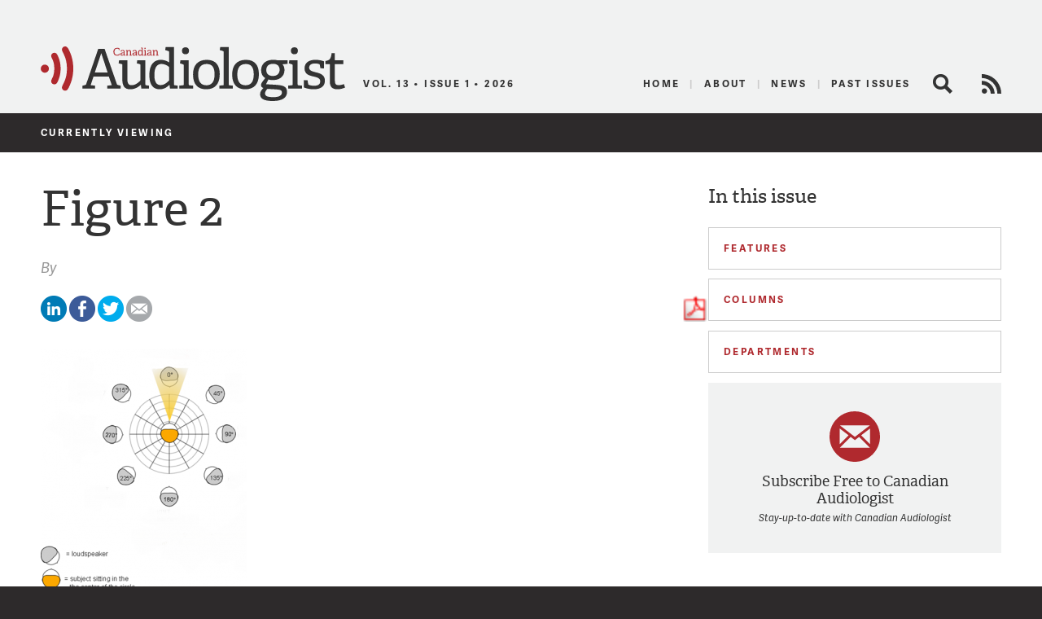

--- FILE ---
content_type: text/html; charset=UTF-8
request_url: https://canadianaudiologist.ca/dereverberation-program-feature/figure-2-56/
body_size: 10071
content:

<!DOCTYPE html>
<!--[if lt IE 7 ]> <html class="ie ie6 no-js" dir="ltr" lang="en-US" prefix="og: https://ogp.me/ns#"> <![endif]-->
<!--[if IE 7 ]>    <html class="ie ie7 no-js" dir="ltr" lang="en-US" prefix="og: https://ogp.me/ns#"> <![endif]-->
<!--[if IE 8 ]>    <html class="ie ie8 no-js" dir="ltr" lang="en-US" prefix="og: https://ogp.me/ns#"> <![endif]-->
<!--[if IE 9 ]>    <html class="ie ie9 no-js" dir="ltr" lang="en-US" prefix="og: https://ogp.me/ns#"> <![endif]-->
<!--[if gt IE 9]><!--><html class="no-js" dir="ltr" lang="en-US" prefix="og: https://ogp.me/ns#"><!--<![endif]-->
<head profile="http://gmpg.org/xfn/11">
	

	<meta charset="UTF-8">
	<meta name="description" content="The Official Publication of the Canadian Academy of Audiology">
	<meta name="keywords" content="Canadian Audiologist, Canadian Academy of Audiology, audiology, audiologists, eJournal, publication, hearing, health, Canada, advocacy, education, research">
	<meta name="copyright" content="2026 Canadian Academy of Audiology">
	<meta name="publisher-email" content="caa@canadianaudiology.ca">
	<meta name="author" content="Canadian Academy of Audiology">
	<meta http-equiv="X-UA-Compatible" content="IE=edge,chrome=1">
	<meta name="google-site-verification" content="UYEw_J4i6onbYfBkHtjwCeqkJxVWYk19JnmGgrQrYzw" />
	<meta content='width=device-width, initial-scale=1.0, user-scalable=1' name='viewport' />

	
	<script type="text/javascript" src="//use.typekit.net/ixl4mzk.js"></script>
	<script type="text/javascript">try{Typekit.load();}catch(e){}</script>

	<link rel="shortcut icon" href="https://canadianaudiologist.ca/wp-content/themes/caa/assets/img/favicon.ico">
	<link rel="apple-touch-icon-precomposed" href="https://canadianaudiologist.ca/wp-content/themes/caa/assets/img/apple-touch-icon.png">
	<meta name="application-name" content="Canadian Audiologist"/>
	<meta name="msapplication-TileColor" content="#ffffff"/>
	<meta name="msapplication-TileImage" content="https://canadianaudiologist.ca/wp-content/themes/caa/assets/img/apple-touch-icon.png" />

	<link rel="pingback" href="https://canadianaudiologist.ca/xmlrpc.php" />
	<link rel="preconnect" href="https://fonts.googleapis.com">
<link rel="preconnect" href="https://fonts.gstatic.com" crossorigin>
<link href="https://fonts.googleapis.com/css2?family=Work+Sans:ital,wght@0,100;0,200;0,300;0,400;0,500;0,600;0,700;0,800;0,900;1,100;1,200;1,300;1,400;1,500;1,600;1,700;1,800;1,900&display=swap" rel="stylesheet">
	<link rel="stylesheet" href="https://canadianaudiologist.ca/wp-content/themes/caa/style.css?ver=1672886592">
	

<!--wp_head()-->
	<style>img:is([sizes="auto" i], [sizes^="auto," i]) { contain-intrinsic-size: 3000px 1500px }</style>
	
		<!-- All in One SEO 4.8.2 - aioseo.com -->
		<title>Figure 2 | Canadian Audiologist</title>
	<meta name="robots" content="max-image-preview:large" />
	<meta name="author" content="Erika Henry"/>
	<link rel="canonical" href="https://canadianaudiologist.ca/dereverberation-program-feature/figure-2-56/" />
	<meta name="generator" content="All in One SEO (AIOSEO) 4.8.2" />
		<meta property="og:locale" content="en_US" />
		<meta property="og:site_name" content="Canadian Audiologist | The Official Publication of the Canadian Academy of Audiology" />
		<meta property="og:type" content="article" />
		<meta property="og:title" content="Figure 2 | Canadian Audiologist" />
		<meta property="og:url" content="https://canadianaudiologist.ca/dereverberation-program-feature/figure-2-56/" />
		<meta property="article:published_time" content="2017-07-03T02:19:11+00:00" />
		<meta property="article:modified_time" content="2017-07-03T02:19:11+00:00" />
		<meta name="twitter:card" content="summary" />
		<meta name="twitter:title" content="Figure 2 | Canadian Audiologist" />
		<script type="application/ld+json" class="aioseo-schema">
			{"@context":"https:\/\/schema.org","@graph":[{"@type":"BreadcrumbList","@id":"https:\/\/canadianaudiologist.ca\/dereverberation-program-feature\/figure-2-56\/#breadcrumblist","itemListElement":[{"@type":"ListItem","@id":"https:\/\/canadianaudiologist.ca\/#listItem","position":1,"name":"Home","item":"https:\/\/canadianaudiologist.ca\/","nextItem":{"@type":"ListItem","@id":"https:\/\/canadianaudiologist.ca\/dereverberation-program-feature\/figure-2-56\/#listItem","name":"Figure 2"}},{"@type":"ListItem","@id":"https:\/\/canadianaudiologist.ca\/dereverberation-program-feature\/figure-2-56\/#listItem","position":2,"name":"Figure 2","previousItem":{"@type":"ListItem","@id":"https:\/\/canadianaudiologist.ca\/#listItem","name":"Home"}}]},{"@type":"ItemPage","@id":"https:\/\/canadianaudiologist.ca\/dereverberation-program-feature\/figure-2-56\/#itempage","url":"https:\/\/canadianaudiologist.ca\/dereverberation-program-feature\/figure-2-56\/","name":"Figure 2 | Canadian Audiologist","inLanguage":"en-US","isPartOf":{"@id":"https:\/\/canadianaudiologist.ca\/#website"},"breadcrumb":{"@id":"https:\/\/canadianaudiologist.ca\/dereverberation-program-feature\/figure-2-56\/#breadcrumblist"},"author":{"@id":"https:\/\/canadianaudiologist.ca\/author\/ehenry\/#author"},"creator":{"@id":"https:\/\/canadianaudiologist.ca\/author\/ehenry\/#author"},"datePublished":"2017-07-03T02:19:11-04:00","dateModified":"2017-07-03T02:19:11-04:00"},{"@type":"Organization","@id":"https:\/\/canadianaudiologist.ca\/#organization","name":"Canadian Audiologist","description":"The Official Publication of the Canadian Academy of Audiology","url":"https:\/\/canadianaudiologist.ca\/","telephone":"+18002645106","logo":{"@type":"ImageObject","url":"https:\/\/canadianaudiologist.ca\/wp-content\/uploads\/2017\/07\/Figure-2.png","@id":"https:\/\/canadianaudiologist.ca\/dereverberation-program-feature\/figure-2-56\/#organizationLogo"},"image":{"@id":"https:\/\/canadianaudiologist.ca\/dereverberation-program-feature\/figure-2-56\/#organizationLogo"}},{"@type":"Person","@id":"https:\/\/canadianaudiologist.ca\/author\/ehenry\/#author","url":"https:\/\/canadianaudiologist.ca\/author\/ehenry\/","name":"Erika Henry","image":{"@type":"ImageObject","@id":"https:\/\/canadianaudiologist.ca\/dereverberation-program-feature\/figure-2-56\/#authorImage","url":"https:\/\/secure.gravatar.com\/avatar\/17742849aaba17fab79f03470430c1fcb6f86d5c33baf82dfa09034679411974?s=96&d=mm&r=g","width":96,"height":96,"caption":"Erika Henry"}},{"@type":"WebSite","@id":"https:\/\/canadianaudiologist.ca\/#website","url":"https:\/\/canadianaudiologist.ca\/","name":"Canadian Audiologist","description":"The Official Publication of the Canadian Academy of Audiology","inLanguage":"en-US","publisher":{"@id":"https:\/\/canadianaudiologist.ca\/#organization"}}]}
		</script>
		<!-- All in One SEO -->

<script type="text/javascript">
/* <![CDATA[ */
window._wpemojiSettings = {"baseUrl":"https:\/\/s.w.org\/images\/core\/emoji\/16.0.1\/72x72\/","ext":".png","svgUrl":"https:\/\/s.w.org\/images\/core\/emoji\/16.0.1\/svg\/","svgExt":".svg","source":{"concatemoji":"https:\/\/canadianaudiologist.ca\/wp-includes\/js\/wp-emoji-release.min.js?ver=6.8.3"}};
/*! This file is auto-generated */
!function(s,n){var o,i,e;function c(e){try{var t={supportTests:e,timestamp:(new Date).valueOf()};sessionStorage.setItem(o,JSON.stringify(t))}catch(e){}}function p(e,t,n){e.clearRect(0,0,e.canvas.width,e.canvas.height),e.fillText(t,0,0);var t=new Uint32Array(e.getImageData(0,0,e.canvas.width,e.canvas.height).data),a=(e.clearRect(0,0,e.canvas.width,e.canvas.height),e.fillText(n,0,0),new Uint32Array(e.getImageData(0,0,e.canvas.width,e.canvas.height).data));return t.every(function(e,t){return e===a[t]})}function u(e,t){e.clearRect(0,0,e.canvas.width,e.canvas.height),e.fillText(t,0,0);for(var n=e.getImageData(16,16,1,1),a=0;a<n.data.length;a++)if(0!==n.data[a])return!1;return!0}function f(e,t,n,a){switch(t){case"flag":return n(e,"\ud83c\udff3\ufe0f\u200d\u26a7\ufe0f","\ud83c\udff3\ufe0f\u200b\u26a7\ufe0f")?!1:!n(e,"\ud83c\udde8\ud83c\uddf6","\ud83c\udde8\u200b\ud83c\uddf6")&&!n(e,"\ud83c\udff4\udb40\udc67\udb40\udc62\udb40\udc65\udb40\udc6e\udb40\udc67\udb40\udc7f","\ud83c\udff4\u200b\udb40\udc67\u200b\udb40\udc62\u200b\udb40\udc65\u200b\udb40\udc6e\u200b\udb40\udc67\u200b\udb40\udc7f");case"emoji":return!a(e,"\ud83e\udedf")}return!1}function g(e,t,n,a){var r="undefined"!=typeof WorkerGlobalScope&&self instanceof WorkerGlobalScope?new OffscreenCanvas(300,150):s.createElement("canvas"),o=r.getContext("2d",{willReadFrequently:!0}),i=(o.textBaseline="top",o.font="600 32px Arial",{});return e.forEach(function(e){i[e]=t(o,e,n,a)}),i}function t(e){var t=s.createElement("script");t.src=e,t.defer=!0,s.head.appendChild(t)}"undefined"!=typeof Promise&&(o="wpEmojiSettingsSupports",i=["flag","emoji"],n.supports={everything:!0,everythingExceptFlag:!0},e=new Promise(function(e){s.addEventListener("DOMContentLoaded",e,{once:!0})}),new Promise(function(t){var n=function(){try{var e=JSON.parse(sessionStorage.getItem(o));if("object"==typeof e&&"number"==typeof e.timestamp&&(new Date).valueOf()<e.timestamp+604800&&"object"==typeof e.supportTests)return e.supportTests}catch(e){}return null}();if(!n){if("undefined"!=typeof Worker&&"undefined"!=typeof OffscreenCanvas&&"undefined"!=typeof URL&&URL.createObjectURL&&"undefined"!=typeof Blob)try{var e="postMessage("+g.toString()+"("+[JSON.stringify(i),f.toString(),p.toString(),u.toString()].join(",")+"));",a=new Blob([e],{type:"text/javascript"}),r=new Worker(URL.createObjectURL(a),{name:"wpTestEmojiSupports"});return void(r.onmessage=function(e){c(n=e.data),r.terminate(),t(n)})}catch(e){}c(n=g(i,f,p,u))}t(n)}).then(function(e){for(var t in e)n.supports[t]=e[t],n.supports.everything=n.supports.everything&&n.supports[t],"flag"!==t&&(n.supports.everythingExceptFlag=n.supports.everythingExceptFlag&&n.supports[t]);n.supports.everythingExceptFlag=n.supports.everythingExceptFlag&&!n.supports.flag,n.DOMReady=!1,n.readyCallback=function(){n.DOMReady=!0}}).then(function(){return e}).then(function(){var e;n.supports.everything||(n.readyCallback(),(e=n.source||{}).concatemoji?t(e.concatemoji):e.wpemoji&&e.twemoji&&(t(e.twemoji),t(e.wpemoji)))}))}((window,document),window._wpemojiSettings);
/* ]]> */
</script>
<style id='wp-emoji-styles-inline-css' type='text/css'>

	img.wp-smiley, img.emoji {
		display: inline !important;
		border: none !important;
		box-shadow: none !important;
		height: 1em !important;
		width: 1em !important;
		margin: 0 0.07em !important;
		vertical-align: -0.1em !important;
		background: none !important;
		padding: 0 !important;
	}
</style>
<link rel='stylesheet' id='wp-block-library-css' href='https://canadianaudiologist.ca/wp-includes/css/dist/block-library/style.min.css?ver=6.8.3' type='text/css' media='all' />
<style id='classic-theme-styles-inline-css' type='text/css'>
/*! This file is auto-generated */
.wp-block-button__link{color:#fff;background-color:#32373c;border-radius:9999px;box-shadow:none;text-decoration:none;padding:calc(.667em + 2px) calc(1.333em + 2px);font-size:1.125em}.wp-block-file__button{background:#32373c;color:#fff;text-decoration:none}
</style>
<style id='global-styles-inline-css' type='text/css'>
:root{--wp--preset--aspect-ratio--square: 1;--wp--preset--aspect-ratio--4-3: 4/3;--wp--preset--aspect-ratio--3-4: 3/4;--wp--preset--aspect-ratio--3-2: 3/2;--wp--preset--aspect-ratio--2-3: 2/3;--wp--preset--aspect-ratio--16-9: 16/9;--wp--preset--aspect-ratio--9-16: 9/16;--wp--preset--color--black: #000000;--wp--preset--color--cyan-bluish-gray: #abb8c3;--wp--preset--color--white: #ffffff;--wp--preset--color--pale-pink: #f78da7;--wp--preset--color--vivid-red: #cf2e2e;--wp--preset--color--luminous-vivid-orange: #ff6900;--wp--preset--color--luminous-vivid-amber: #fcb900;--wp--preset--color--light-green-cyan: #7bdcb5;--wp--preset--color--vivid-green-cyan: #00d084;--wp--preset--color--pale-cyan-blue: #8ed1fc;--wp--preset--color--vivid-cyan-blue: #0693e3;--wp--preset--color--vivid-purple: #9b51e0;--wp--preset--gradient--vivid-cyan-blue-to-vivid-purple: linear-gradient(135deg,rgba(6,147,227,1) 0%,rgb(155,81,224) 100%);--wp--preset--gradient--light-green-cyan-to-vivid-green-cyan: linear-gradient(135deg,rgb(122,220,180) 0%,rgb(0,208,130) 100%);--wp--preset--gradient--luminous-vivid-amber-to-luminous-vivid-orange: linear-gradient(135deg,rgba(252,185,0,1) 0%,rgba(255,105,0,1) 100%);--wp--preset--gradient--luminous-vivid-orange-to-vivid-red: linear-gradient(135deg,rgba(255,105,0,1) 0%,rgb(207,46,46) 100%);--wp--preset--gradient--very-light-gray-to-cyan-bluish-gray: linear-gradient(135deg,rgb(238,238,238) 0%,rgb(169,184,195) 100%);--wp--preset--gradient--cool-to-warm-spectrum: linear-gradient(135deg,rgb(74,234,220) 0%,rgb(151,120,209) 20%,rgb(207,42,186) 40%,rgb(238,44,130) 60%,rgb(251,105,98) 80%,rgb(254,248,76) 100%);--wp--preset--gradient--blush-light-purple: linear-gradient(135deg,rgb(255,206,236) 0%,rgb(152,150,240) 100%);--wp--preset--gradient--blush-bordeaux: linear-gradient(135deg,rgb(254,205,165) 0%,rgb(254,45,45) 50%,rgb(107,0,62) 100%);--wp--preset--gradient--luminous-dusk: linear-gradient(135deg,rgb(255,203,112) 0%,rgb(199,81,192) 50%,rgb(65,88,208) 100%);--wp--preset--gradient--pale-ocean: linear-gradient(135deg,rgb(255,245,203) 0%,rgb(182,227,212) 50%,rgb(51,167,181) 100%);--wp--preset--gradient--electric-grass: linear-gradient(135deg,rgb(202,248,128) 0%,rgb(113,206,126) 100%);--wp--preset--gradient--midnight: linear-gradient(135deg,rgb(2,3,129) 0%,rgb(40,116,252) 100%);--wp--preset--font-size--small: 13px;--wp--preset--font-size--medium: 20px;--wp--preset--font-size--large: 36px;--wp--preset--font-size--x-large: 42px;--wp--preset--spacing--20: 0.44rem;--wp--preset--spacing--30: 0.67rem;--wp--preset--spacing--40: 1rem;--wp--preset--spacing--50: 1.5rem;--wp--preset--spacing--60: 2.25rem;--wp--preset--spacing--70: 3.38rem;--wp--preset--spacing--80: 5.06rem;--wp--preset--shadow--natural: 6px 6px 9px rgba(0, 0, 0, 0.2);--wp--preset--shadow--deep: 12px 12px 50px rgba(0, 0, 0, 0.4);--wp--preset--shadow--sharp: 6px 6px 0px rgba(0, 0, 0, 0.2);--wp--preset--shadow--outlined: 6px 6px 0px -3px rgba(255, 255, 255, 1), 6px 6px rgba(0, 0, 0, 1);--wp--preset--shadow--crisp: 6px 6px 0px rgba(0, 0, 0, 1);}:where(.is-layout-flex){gap: 0.5em;}:where(.is-layout-grid){gap: 0.5em;}body .is-layout-flex{display: flex;}.is-layout-flex{flex-wrap: wrap;align-items: center;}.is-layout-flex > :is(*, div){margin: 0;}body .is-layout-grid{display: grid;}.is-layout-grid > :is(*, div){margin: 0;}:where(.wp-block-columns.is-layout-flex){gap: 2em;}:where(.wp-block-columns.is-layout-grid){gap: 2em;}:where(.wp-block-post-template.is-layout-flex){gap: 1.25em;}:where(.wp-block-post-template.is-layout-grid){gap: 1.25em;}.has-black-color{color: var(--wp--preset--color--black) !important;}.has-cyan-bluish-gray-color{color: var(--wp--preset--color--cyan-bluish-gray) !important;}.has-white-color{color: var(--wp--preset--color--white) !important;}.has-pale-pink-color{color: var(--wp--preset--color--pale-pink) !important;}.has-vivid-red-color{color: var(--wp--preset--color--vivid-red) !important;}.has-luminous-vivid-orange-color{color: var(--wp--preset--color--luminous-vivid-orange) !important;}.has-luminous-vivid-amber-color{color: var(--wp--preset--color--luminous-vivid-amber) !important;}.has-light-green-cyan-color{color: var(--wp--preset--color--light-green-cyan) !important;}.has-vivid-green-cyan-color{color: var(--wp--preset--color--vivid-green-cyan) !important;}.has-pale-cyan-blue-color{color: var(--wp--preset--color--pale-cyan-blue) !important;}.has-vivid-cyan-blue-color{color: var(--wp--preset--color--vivid-cyan-blue) !important;}.has-vivid-purple-color{color: var(--wp--preset--color--vivid-purple) !important;}.has-black-background-color{background-color: var(--wp--preset--color--black) !important;}.has-cyan-bluish-gray-background-color{background-color: var(--wp--preset--color--cyan-bluish-gray) !important;}.has-white-background-color{background-color: var(--wp--preset--color--white) !important;}.has-pale-pink-background-color{background-color: var(--wp--preset--color--pale-pink) !important;}.has-vivid-red-background-color{background-color: var(--wp--preset--color--vivid-red) !important;}.has-luminous-vivid-orange-background-color{background-color: var(--wp--preset--color--luminous-vivid-orange) !important;}.has-luminous-vivid-amber-background-color{background-color: var(--wp--preset--color--luminous-vivid-amber) !important;}.has-light-green-cyan-background-color{background-color: var(--wp--preset--color--light-green-cyan) !important;}.has-vivid-green-cyan-background-color{background-color: var(--wp--preset--color--vivid-green-cyan) !important;}.has-pale-cyan-blue-background-color{background-color: var(--wp--preset--color--pale-cyan-blue) !important;}.has-vivid-cyan-blue-background-color{background-color: var(--wp--preset--color--vivid-cyan-blue) !important;}.has-vivid-purple-background-color{background-color: var(--wp--preset--color--vivid-purple) !important;}.has-black-border-color{border-color: var(--wp--preset--color--black) !important;}.has-cyan-bluish-gray-border-color{border-color: var(--wp--preset--color--cyan-bluish-gray) !important;}.has-white-border-color{border-color: var(--wp--preset--color--white) !important;}.has-pale-pink-border-color{border-color: var(--wp--preset--color--pale-pink) !important;}.has-vivid-red-border-color{border-color: var(--wp--preset--color--vivid-red) !important;}.has-luminous-vivid-orange-border-color{border-color: var(--wp--preset--color--luminous-vivid-orange) !important;}.has-luminous-vivid-amber-border-color{border-color: var(--wp--preset--color--luminous-vivid-amber) !important;}.has-light-green-cyan-border-color{border-color: var(--wp--preset--color--light-green-cyan) !important;}.has-vivid-green-cyan-border-color{border-color: var(--wp--preset--color--vivid-green-cyan) !important;}.has-pale-cyan-blue-border-color{border-color: var(--wp--preset--color--pale-cyan-blue) !important;}.has-vivid-cyan-blue-border-color{border-color: var(--wp--preset--color--vivid-cyan-blue) !important;}.has-vivid-purple-border-color{border-color: var(--wp--preset--color--vivid-purple) !important;}.has-vivid-cyan-blue-to-vivid-purple-gradient-background{background: var(--wp--preset--gradient--vivid-cyan-blue-to-vivid-purple) !important;}.has-light-green-cyan-to-vivid-green-cyan-gradient-background{background: var(--wp--preset--gradient--light-green-cyan-to-vivid-green-cyan) !important;}.has-luminous-vivid-amber-to-luminous-vivid-orange-gradient-background{background: var(--wp--preset--gradient--luminous-vivid-amber-to-luminous-vivid-orange) !important;}.has-luminous-vivid-orange-to-vivid-red-gradient-background{background: var(--wp--preset--gradient--luminous-vivid-orange-to-vivid-red) !important;}.has-very-light-gray-to-cyan-bluish-gray-gradient-background{background: var(--wp--preset--gradient--very-light-gray-to-cyan-bluish-gray) !important;}.has-cool-to-warm-spectrum-gradient-background{background: var(--wp--preset--gradient--cool-to-warm-spectrum) !important;}.has-blush-light-purple-gradient-background{background: var(--wp--preset--gradient--blush-light-purple) !important;}.has-blush-bordeaux-gradient-background{background: var(--wp--preset--gradient--blush-bordeaux) !important;}.has-luminous-dusk-gradient-background{background: var(--wp--preset--gradient--luminous-dusk) !important;}.has-pale-ocean-gradient-background{background: var(--wp--preset--gradient--pale-ocean) !important;}.has-electric-grass-gradient-background{background: var(--wp--preset--gradient--electric-grass) !important;}.has-midnight-gradient-background{background: var(--wp--preset--gradient--midnight) !important;}.has-small-font-size{font-size: var(--wp--preset--font-size--small) !important;}.has-medium-font-size{font-size: var(--wp--preset--font-size--medium) !important;}.has-large-font-size{font-size: var(--wp--preset--font-size--large) !important;}.has-x-large-font-size{font-size: var(--wp--preset--font-size--x-large) !important;}
:where(.wp-block-post-template.is-layout-flex){gap: 1.25em;}:where(.wp-block-post-template.is-layout-grid){gap: 1.25em;}
:where(.wp-block-columns.is-layout-flex){gap: 2em;}:where(.wp-block-columns.is-layout-grid){gap: 2em;}
:root :where(.wp-block-pullquote){font-size: 1.5em;line-height: 1.6;}
</style>
<script type="text/javascript" src="https://canadianaudiologist.ca/wp-content/themes/caa/assets/js/libs/modernizr.js?ver=1453150635" id="modernizr-js"></script>
<link rel="https://api.w.org/" href="https://canadianaudiologist.ca/wp-json/" /><link rel="alternate" title="JSON" type="application/json" href="https://canadianaudiologist.ca/wp-json/wp/v2/media/4546" /><link rel='shortlink' href='https://canadianaudiologist.ca/?p=4546' />
<link rel="alternate" title="oEmbed (JSON)" type="application/json+oembed" href="https://canadianaudiologist.ca/wp-json/oembed/1.0/embed?url=https%3A%2F%2Fcanadianaudiologist.ca%2Fdereverberation-program-feature%2Ffigure-2-56%2F" />
<link rel="alternate" title="oEmbed (XML)" type="text/xml+oembed" href="https://canadianaudiologist.ca/wp-json/oembed/1.0/embed?url=https%3A%2F%2Fcanadianaudiologist.ca%2Fdereverberation-program-feature%2Ffigure-2-56%2F&#038;format=xml" />
<!--/wp_head()-->
<!-- Google tag (gtag.js) -->
<script async src="https://www.googletagmanager.com/gtag/js?id=G-RK226V613Q"></script>
<script>
  window.dataLayer = window.dataLayer || [];
  function gtag(){dataLayer.push(arguments);}
  gtag('js', new Date());

  gtag('config', 'G-RK226V613Q');
</script>
	<!-- Ad Manager -->
	<script type='text/javascript'>
		var googletag = googletag || {};
		googletag.cmd = googletag.cmd || [];
		(function() {
			var gads = document.createElement('script');
			gads.async = true;
			gads.type = 'text/javascript';
			var useSSL = 'https:' == document.location.protocol;
			gads.src = (useSSL ? 'https:' : 'http:') +
				'//www.googletagservices.com/tag/js/gpt.js';
			var node = document.getElementsByTagName('script')[0];
			node.parentNode.insertBefore(gads, node);
		})();
	</script>
        	<script type='text/javascript'>
        googletag.cmd.push(function() {
			googletag.defineSlot('/220074231/ejournal_leaderboard', [728, 90], 'div-gpt-ad-1399403073796-0').addService(googletag.pubads());
			//googletag.defineSlot('/220074231/ejournal_leaderboard_mobile', [320, 50], 'div-gpt-ad-1494955039117-0').addService(googletag.pubads());
			googletag.defineSlot('/220074231/ejournal_medium_rectangle', [300, 250], 'div-gpt-ad-1399403073796-1').addService(googletag.pubads());
			googletag.defineSlot('/220074231/Medium-Rectangle-Bottom', [300, 250], 'div-gpt-ad-1399404392068-2').addService(googletag.pubads());
			googletag.defineSlot('/220074231/ejournal_skyscraper', [160, 600], 'div-gpt-ad-1399403073796-2').addService(googletag.pubads());
			//googletag.defineSlot('/220074231/ejournal_mobile_leaderboard', [320, 50], 'div-gpt-ad-1399403073796-3').addService(googletag.pubads());
			googletag.pubads().setTargeting('postid', '4546');
			googletag.pubads().collapseEmptyDivs(true);
			googletag.pubads().enableSingleRequest();
			googletag.enableServices();
		});
	</script>
    
        
	<!-- /Ad Manager -->
</head>
<body class="attachment wp-singular attachment-template-default single single-attachment postid-4546 attachmentid-4546 attachment-png wp-theme-caa">
	<header id="header" class="main-header">
					<div id='div-gpt-ad-1399403073796-0' style='width:100% !important;' class="leaderboard">
				<script type='text/javascript'>
					googletag.cmd.push(function() { googletag.display('div-gpt-ad-1399403073796-0'); });
				</script>
			</div>
		
		<div class="main">
			<a href="#mobile-nav" class="util_menu">Menu</a>
			<h1 id="logo"><a href="https://canadianaudiologist.ca/">Canadian Audiologist</a></h1>
            <img src="https://canadianaudiologist.ca/wp-content/themes/caa/assets/img/ca-logo.svg" alt="Canadian Audiologist" id="l_print" />
                <h2 id="current-issue">Vol. 13 &bull; Issue 1 &bull; 2026</h2>
			<h3 id="description">The Official Publication of the Canadian Academy of Audiology</h3>
			<div id="main-nav">
				<div class="menu-main-menu-container"><ul id="menu-main-menu" class="menu"><li id="menu-item-850" class="current menu-item menu-item-type-post_type menu-item-object-page menu-item-850"><a href="https://canadianaudiologist.ca/current/">Home</a></li>
<li id="menu-item-80" class="menu-item menu-item-type-post_type menu-item-object-page menu-item-80"><a href="https://canadianaudiologist.ca/about/" title="About The Canadian Academy of Audiology">About</a></li>
<li id="menu-item-226" class="menu-item menu-item-type-post_type menu-item-object-page menu-item-226"><a href="https://canadianaudiologist.ca/news/" title="News for Canadian Audiologists">News</a></li>
<li id="menu-item-437" class="menu-item menu-item-type-post_type menu-item-object-page menu-item-437"><a href="https://canadianaudiologist.ca/past-issues/">Past Issues</a></li>
</ul></div>				<span class="search-link closed" title="Search the Canadian Audiologists site">Search</span>
				<div class="search-form closed"><form action="https://canadianaudiologist.ca" class="searchform" method="get">
    <div>
        <label for="s" class="screen-reader-text">Search for:</label>
        <input type="search" id="s" name="s" value="" class="query" />
        <input type="submit" value="Search" id="searchsubmit" class="submit" />
    </div>
</form></div>
				<a href="https://canadianaudiologist.ca/feed/" class="rss-feed" title="View the RSS Feed for Canadian Audiologists" target="_blank">RSS Feed</a>
			</div>
		</div>

		<div id="mobile-nav">
			<div class="search-form"><form action="https://canadianaudiologist.ca" class="searchform" method="get">
    <div>
        <label for="s" class="screen-reader-text">Search for:</label>
        <input type="search" id="s" name="s" value="" class="query" />
        <input type="submit" value="Search" id="searchsubmit" class="submit" />
    </div>
</form></div>
							<a href="https://canadianaudiologist.ca/current/" class="to-current">Current Issue</a>
			<div class="menu-mobile-menu-container"><ul id="menu-mobile-menu" class="menu"><li id="menu-item-340" class="menu-item menu-item-type-post_type menu-item-object-page menu-item-340"><a href="https://canadianaudiologist.ca/signup/">Signup</a></li>
<li id="menu-item-343" class="menu-item menu-item-type-post_type menu-item-object-page menu-item-343"><a href="https://canadianaudiologist.ca/about/">About</a></li>
<li id="menu-item-341" class="menu-item menu-item-type-post_type menu-item-object-page menu-item-341"><a href="https://canadianaudiologist.ca/news/">News</a></li>
<li id="menu-item-342" class="menu-item menu-item-type-post_type menu-item-object-page menu-item-342"><a href="https://canadianaudiologist.ca/contact/">Contact</a></li>
</ul></div>
		<h2>In this issue</h2>

		<div class="features">
			<h2 class="heading">Features</h2>
			<ul class="closed">
							<li>
					<a href="https://canadianaudiologist.ca/issue/volume-13-issue-1-2026/to-the-brain-and-back-second-person-neuroscience-for-hearing-loss-aging-and-social-connection/">To the Brain and Back: “Second-Person Neuroscience” For Hearing Loss, Aging, and Social Connection</a>
																	<div class="byline">by														<span class="author">Negar Salehi</span>
														<span class="author">Brandon T. Paul</span>
													</div>
									</li>
							<li>
					<a href="https://canadianaudiologist.ca/issue/volume-13-issue-1-2026/beyond-amplification-a-comprehensive-evidence-based-approach-to-tinnitus-management/">Beyond Amplification: A Comprehensive, Evidence-Based Approach to Tinnitus Management</a>
																	<div class="byline">by														<span class="author">Dany Pineault</span>
													</div>
									</li>
							<li>
					<a href="https://canadianaudiologist.ca/issue/volume-13-issue-1-2026/what-do-hearing-aids-sound-like/">What Do Hearing Aids Sound Like?</a>
																	<div class="byline">by														<span class="author">Robert W. Koch</span>
													</div>
									</li>
							<li>
					<a href="https://canadianaudiologist.ca/issue/volume-13-issue-1-2026/how-chronic-illnesses-impact-hearing-balance-and-cognition-a-guide-for-hearing-care-professionals/">How Chronic Illnesses Impact Hearing, Balance, and Cognition: A Guide for Hearing Care Professionals</a>
																	<div class="byline">by														<span class="author">Robert M. DiSogra</span>
														<span class="author">Douglas L. Beck</span>
													</div>
									</li>
							<li>
					<a href="https://canadianaudiologist.ca/issue/volume-13-issue-1-2026/striking-the-right-balance-horizontal-canal-benign-paroxysmal-positional-vertigo-diagnostic-challenges-and-the-kurtzer-hybrid-maneuver/">Striking the Right Balance: Horizontal Canal Benign Paroxysmal Positional Vertigo: Diagnostic Challenges and the Kurtzer-Hybrid Maneuver</a>
																	<div class="byline">by														<span class="author">Nichole Sorensen</span>
														<span class="author">Bailey Sinclair</span>
													</div>
									</li>
							<li>
					<a href="https://canadianaudiologist.ca/issue/volume-13-issue-1-2026/beyond-decibels-redefining-noise-hazards-using-kurtosis/">Beyond Decibels: Redefining Noise Hazards Using Kurtosis</a>
																	<div class="byline">by														<span class="author">Wei Qui</span>
														<span class="author">William J. Murphy</span>
													</div>
									</li>
						</ul>
		</div>

		<div class="columns">
			<h2 class="heading">Columns</h2>
			<ul class="closed">
							<li>
					<div class="i-column volunteers"></div>
					<div class="summary">
						<a href="https://canadianaudiologist.ca/issue/volume-13-issue-1-2026/column/volunteers/">Volunteer Subjects Wanted for Online Research</a>
																				<div class="byline">with																<span class="author">Fareshte Ahmadi</span>
															</div>
											</div>
				</li>
							<li>
					<div class="i-column from-the-labs"></div>
					<div class="summary">
						<a href="https://canadianaudiologist.ca/issue/volume-13-issue-1-2026/column/from-the-labs/">From the Labs to the Clinics</a>
																				<div class="byline">with																<span class="author">Robert V. Harrison</span>
															</div>
											</div>
				</li>
							<li>
					<div class="i-column sound-business-sense"></div>
					<div class="summary">
						<a href="https://canadianaudiologist.ca/issue/volume-13-issue-1-2026/column/sound-business-sense/">Sound Business Sense</a>
																				<div class="byline">with																<span class="author">Robert Traynor</span>
															</div>
											</div>
				</li>
							<li>
					<div class="i-column the-way-i-hear-it"></div>
					<div class="summary">
						<a href="https://canadianaudiologist.ca/issue/volume-13-issue-1-2026/column/the-way-i-hear-it/">The Way I Hear It</a>
																				<div class="byline">with																<span class="author">Gael Hannan</span>
															</div>
											</div>
				</li>
							<li>
					<div class="i-column clinic-corner"></div>
					<div class="summary">
						<a href="https://canadianaudiologist.ca/issue/volume-13-issue-1-2026/column/clinic-corner/">Clinic Corner</a>
																				<div class="byline">with																<span class="author">Salima Jiwani</span>
															</div>
											</div>
				</li>
							<li>
					<div class="i-column quick-answers"></div>
					<div class="summary">
						<a href="https://canadianaudiologist.ca/issue/volume-13-issue-1-2026/column/quick-answers/">Quick Answers</a>
																				<div class="byline">with																<span class="author">Gustav Mueller</span>
															</div>
											</div>
				</li>
							<li>
					<div class="i-column whats-new-about-getting-older"></div>
					<div class="summary">
						<a href="https://canadianaudiologist.ca/issue/volume-13-issue-1-2026/column/whats-new-about-getting-older/">What’s New About Getting Older?</a>
																				<div class="byline">with																<span class="author">Kathy Pichora-Fuller</span>
															</div>
											</div>
				</li>
						</ul>
		</div>

		<div class="departments">
			<h2 class="heading">Departments</h2>
			<ul class="closed">
									<li><a href="https://canadianaudiologist.ca/issue/volume-13-issue-1-2026/department/message-from-our-editor-in-chief/">Message from our Editor in Chief</a></li>
									<li><a href="https://canadianaudiologist.ca/issue/volume-13-issue-1-2026/department/industry-news/">Industry News</a></li>
							</ul>
		</div>

				</div>

	</header>

	<div id="past-issue">
		<div class="main">
			<div class="you-are-here">Currently viewing <a href="https://canadianaudiologist.ca/dereverberation-program-feature/figure-2-56/"></a></div>
		</div>
	</div>

<div id="container">
	<div class="main">

		<div id="sidebar">

		<h2>In this issue</h2>

		<div class="features">
			<h2 class="heading">Features</h2>
			<ul class="closed">
							<li>
					<a href="https://canadianaudiologist.ca/issue/volume-13-issue-1-2026/to-the-brain-and-back-second-person-neuroscience-for-hearing-loss-aging-and-social-connection/">To the Brain and Back: “Second-Person Neuroscience” For Hearing Loss, Aging, and Social Connection</a>
																	<div class="byline">by														<span class="author">Negar Salehi</span>
														<span class="author">Brandon T. Paul</span>
													</div>
									</li>
							<li>
					<a href="https://canadianaudiologist.ca/issue/volume-13-issue-1-2026/beyond-amplification-a-comprehensive-evidence-based-approach-to-tinnitus-management/">Beyond Amplification: A Comprehensive, Evidence-Based Approach to Tinnitus Management</a>
																	<div class="byline">by														<span class="author">Dany Pineault</span>
													</div>
									</li>
							<li>
					<a href="https://canadianaudiologist.ca/issue/volume-13-issue-1-2026/what-do-hearing-aids-sound-like/">What Do Hearing Aids Sound Like?</a>
																	<div class="byline">by														<span class="author">Robert W. Koch</span>
													</div>
									</li>
							<li>
					<a href="https://canadianaudiologist.ca/issue/volume-13-issue-1-2026/how-chronic-illnesses-impact-hearing-balance-and-cognition-a-guide-for-hearing-care-professionals/">How Chronic Illnesses Impact Hearing, Balance, and Cognition: A Guide for Hearing Care Professionals</a>
																	<div class="byline">by														<span class="author">Robert M. DiSogra</span>
														<span class="author">Douglas L. Beck</span>
													</div>
									</li>
							<li>
					<a href="https://canadianaudiologist.ca/issue/volume-13-issue-1-2026/striking-the-right-balance-horizontal-canal-benign-paroxysmal-positional-vertigo-diagnostic-challenges-and-the-kurtzer-hybrid-maneuver/">Striking the Right Balance: Horizontal Canal Benign Paroxysmal Positional Vertigo: Diagnostic Challenges and the Kurtzer-Hybrid Maneuver</a>
																	<div class="byline">by														<span class="author">Nichole Sorensen</span>
														<span class="author">Bailey Sinclair</span>
													</div>
									</li>
							<li>
					<a href="https://canadianaudiologist.ca/issue/volume-13-issue-1-2026/beyond-decibels-redefining-noise-hazards-using-kurtosis/">Beyond Decibels: Redefining Noise Hazards Using Kurtosis</a>
																	<div class="byline">by														<span class="author">Wei Qui</span>
														<span class="author">William J. Murphy</span>
													</div>
									</li>
						</ul>
		</div>

		<div class="columns">
			<h2 class="heading">Columns</h2>
			<ul class="closed">
							<li>
					<div class="i-column volunteers"></div>
					<div class="summary">
						<a href="https://canadianaudiologist.ca/issue/volume-13-issue-1-2026/column/volunteers/">Volunteer Subjects Wanted for Online Research</a>
																				<div class="byline">with																<span class="author">Fareshte Ahmadi</span>
															</div>
											</div>
				</li>
							<li>
					<div class="i-column from-the-labs"></div>
					<div class="summary">
						<a href="https://canadianaudiologist.ca/issue/volume-13-issue-1-2026/column/from-the-labs/">From the Labs to the Clinics</a>
																				<div class="byline">with																<span class="author">Robert V. Harrison</span>
															</div>
											</div>
				</li>
							<li>
					<div class="i-column sound-business-sense"></div>
					<div class="summary">
						<a href="https://canadianaudiologist.ca/issue/volume-13-issue-1-2026/column/sound-business-sense/">Sound Business Sense</a>
																				<div class="byline">with																<span class="author">Robert Traynor</span>
															</div>
											</div>
				</li>
							<li>
					<div class="i-column the-way-i-hear-it"></div>
					<div class="summary">
						<a href="https://canadianaudiologist.ca/issue/volume-13-issue-1-2026/column/the-way-i-hear-it/">The Way I Hear It</a>
																				<div class="byline">with																<span class="author">Gael Hannan</span>
															</div>
											</div>
				</li>
							<li>
					<div class="i-column clinic-corner"></div>
					<div class="summary">
						<a href="https://canadianaudiologist.ca/issue/volume-13-issue-1-2026/column/clinic-corner/">Clinic Corner</a>
																				<div class="byline">with																<span class="author">Salima Jiwani</span>
															</div>
											</div>
				</li>
							<li>
					<div class="i-column quick-answers"></div>
					<div class="summary">
						<a href="https://canadianaudiologist.ca/issue/volume-13-issue-1-2026/column/quick-answers/">Quick Answers</a>
																				<div class="byline">with																<span class="author">Gustav Mueller</span>
															</div>
											</div>
				</li>
							<li>
					<div class="i-column whats-new-about-getting-older"></div>
					<div class="summary">
						<a href="https://canadianaudiologist.ca/issue/volume-13-issue-1-2026/column/whats-new-about-getting-older/">What’s New About Getting Older?</a>
																				<div class="byline">with																<span class="author">Kathy Pichora-Fuller</span>
															</div>
											</div>
				</li>
						</ul>
		</div>

		<div class="departments">
			<h2 class="heading">Departments</h2>
			<ul class="closed">
									<li><a href="https://canadianaudiologist.ca/issue/volume-13-issue-1-2026/department/message-from-our-editor-in-chief/">Message from our Editor in Chief</a></li>
									<li><a href="https://canadianaudiologist.ca/issue/volume-13-issue-1-2026/department/industry-news/">Industry News</a></li>
							</ul>
		</div>

		
	<!-- Medium Rectangle -->
	<div id='div-gpt-ad-1399403073796-1' class='ad-medium'>
		<script type='text/javascript'>
			googletag.cmd.push(function() { googletag.display('div-gpt-ad-1399403073796-1'); });
		</script>
	</div>
	<div id='div-gpt-ad-1399404392068-2' class='ad-medium'>
		<script type='text/javascript'>
			googletag.cmd.push(function() { googletag.display('div-gpt-ad-1399404392068-2'); });
		</script>
	</div>
	
	<!-- Skyscraper -->
	<div id='div-gpt-ad-1399403073796-2' class='ad-skyscraper'>
		<script type='text/javascript'>
			googletag.cmd.push(function() { googletag.display('div-gpt-ad-1399403073796-2'); });
		</script>
	</div>
	
	<!-- /220074231/Medium-Rectangle-third -->
	<!--<div id='div-gpt-ad-1504194617551-0'  class='ad-medium'>
		<script>
		googletag.cmd.push(function() { googletag.display('div-gpt-ad-1504194617551-0'); });
		</script>
	</div>-->
	<a href="https://canadianaudiologist.ca/signup/" class="issue-callout subscribe">
			<h3>Subscribe Free to Canadian Audiologist</h3>
			<p>Stay-up-to-date with Canadian Audiologist</p>
	</a>
</div>


	
		<article class="post-4546 attachment type-attachment status-inherit hentry" id="post-4546">

			
			<div class="entry">

			<h1>Figure 2</h1>

			<h2></h2>

			<p class="byline">
				By								</p>
				
							
				<style>
ul.share-buttons{
  list-style: none;
  padding: 0;
  margin-left:0;
  margin-top: 15px;
}

ul.share-buttons li{
  display: inline;
}

ul.share-buttons .sr-only{
  position: absolute;
  clip: rect(1px 1px 1px 1px);
  clip: rect(1px, 1px, 1px, 1px);
  padding: 0;
  border: 0;
  height: 1px;
  width: 1px;
  overflow: hidden;
}
</style>
<div class="sm-container">
<div class="share-buttons-holder">
<ul class="share-buttons">
  <li><a href="http://www.linkedin.com/shareArticle?mini=true&url=https%3A%2F%2Fcanadianaudiologist.ca&title=&summary=&source=http%3A%2F%2Fcanadianaudiologist.ca" target="_blank" title="Share on LinkedIn" onclick="window.open('http://www.linkedin.com/shareArticle?mini=true&url=' + encodeURIComponent(document.URL) + '&title=' +  encodeURIComponent(document.title)); return false;"><img alt="Share on LinkedIn" src="/wp-content/themes/caa/flat_web_icon_set/color/LinkedIn.png" /></a></li>
  <li><a href="https://www.facebook.com/sharer/sharer.php?u=https%3A%2F%2Fcanadianaudiologist.ca&quote=" title="Share on Facebook" target="_blank" onclick="window.open('https://www.facebook.com/sharer/sharer.php?u=' + encodeURIComponent(document.URL) + '&quote=' + encodeURIComponent(document.URL)); return false;"><img alt="Share on Facebook" src="/wp-content/themes/caa/flat_web_icon_set/color/Facebook.png" /></a></li>
  <li><a href="https://twitter.com/intent/tweet?source=https%3A%2F%2Fcanadianaudiologist.ca&text=:%20http%3A%2F%2Fcanadianaudiologist.ca" target="_blank" title="Tweet" onclick="window.open('https://twitter.com/intent/tweet?text=' + encodeURIComponent(document.title) + ':%20'  + encodeURIComponent(document.URL)); return false;"><img alt="Tweet" src="/wp-content/themes/caa/flat_web_icon_set/color/Twitter.png" /></a></li>
  <li><a href="mailto:?subject=&body=:%20https%3A%2F%2Fcanadianaudiologist.ca" target="_blank" title="Send email" onclick="window.open('mailto:?subject=' + encodeURIComponent(document.title) + '&body=' +  encodeURIComponent(document.URL)); return false;"><img alt="Send email" src="/wp-content/themes/caa/flat_web_icon_set/color/Email.png" /></a></li>
</ul>
</div>
<div class="pdf-button-holder">
<a class="pdfbutton" href="https://canadianaudiologist.ca/dereverberation-program-feature/figure-2-56/?output=pdf"><img src="https://canadianaudiologist.ca/wp-content/plugins/wp-mpdf/pdf.png" alt="This page as PDF" border="0" /></a></div>
</div>
				
			

				<p class="attachment"><a href='https://canadianaudiologist.ca/wp-content/uploads/2017/07/Figure-2.png'><img fetchpriority="high" decoding="async" width="253" height="300" src="https://canadianaudiologist.ca/wp-content/uploads/2017/07/Figure-2-253x300.png" class="attachment-medium size-medium" alt="" srcset="https://canadianaudiologist.ca/wp-content/uploads/2017/07/Figure-2-253x300.png 253w, https://canadianaudiologist.ca/wp-content/uploads/2017/07/Figure-2.png 389w" sizes="(max-width: 253px) 100vw, 253px" /></a></p>
																<footer class="meta">
			<h6>About the author</h6>
		</footer>			</div>		
			
		
		</article>
		


			</div><!-- .main -->
</div><!-- #container -->

<footer id="footer" class="source-org vcard copyright">
		<div class="main">
			<div class="about-caa">
				<h6><a href="http://canadianaudiology.ca/" target="_blank" title="The Canadian Academy of Audiology">About The Canadian Academy of Audiology</a></h6>
				<div>
					<a href="http://canadianaudiology.ca/" target="_blank" title="The Canadian Academy of Audiology" class="caa-logo"></a>
					<section id="text-2" class="widget widget_text">			<div class="textwidget"><p>The Canadian Academy of Audiology is dedicated to enhancing the role of audiologists as primary hearing health care providers through advocacy, education and research.</p>
</div>
		</section>				</div>
			</div>

			<div class="menu-social-menu-container"><ul id="menu-social-menu" class="menu"><li id="menu-item-83" class="linkedin menu-item menu-item-type-custom menu-item-object-custom menu-item-83"><a target="_blank" rel="me" href="http://www.linkedin.com/groups/Canadian-Academy-Audiology-4068951">Canadian Audiologists on LinkedIn</a></li>
<li id="menu-item-84" class="facebook menu-item menu-item-type-custom menu-item-object-custom menu-item-84"><a target="_blank" rel="me" href="http://www.facebook.com/home.php#!/pages/Canadian-Academy-of-Audiology/170049173048398?sk=wall">Like Canadian Audiologists on Facebook</a></li>
<li id="menu-item-85" class="twitter menu-item menu-item-type-custom menu-item-object-custom menu-item-85"><a target="_blank" rel="me" href="https://twitter.com/caaudiology">Follow Canadian Audiologists on Twitter</a></li>
</ul></div>			<div class="menu-footer-menu-container"><ul id="menu-footer-menu" class="menu"><li id="menu-item-93" class="menu-item menu-item-type-post_type menu-item-object-page menu-item-93"><a href="https://canadianaudiologist.ca/about/">About</a></li>
<li id="menu-item-225" class="menu-item menu-item-type-post_type menu-item-object-page menu-item-225"><a href="https://canadianaudiologist.ca/news/">News</a></li>
<li id="menu-item-438" class="menu-item menu-item-type-post_type menu-item-object-page menu-item-438"><a href="https://canadianaudiologist.ca/past-issues/">Past Issues</a></li>
<li id="menu-item-189" class="menu-item menu-item-type-post_type menu-item-object-page menu-item-189"><a href="https://canadianaudiologist.ca/contact/">Contact</a></li>
<li id="menu-item-101" class="menu-item menu-item-type-post_type menu-item-object-page menu-item-101"><a href="https://canadianaudiologist.ca/privacy-policy/">Privacy</a></li>
<li id="menu-item-100" class="menu-item menu-item-type-post_type menu-item-object-page menu-item-100"><a href="https://canadianaudiologist.ca/legal/">Legal</a></li>
</ul></div>			<span class="copyright">&copy;2026 Canadian Academy of Audiology</span>
		</div>
	</footer>

	<script type="speculationrules">
{"prefetch":[{"source":"document","where":{"and":[{"href_matches":"\/*"},{"not":{"href_matches":["\/wp-*.php","\/wp-admin\/*","\/wp-content\/uploads\/*","\/wp-content\/*","\/wp-content\/plugins\/*","\/wp-content\/themes\/caa\/*","\/*\\?(.+)"]}},{"not":{"selector_matches":"a[rel~=\"nofollow\"]"}},{"not":{"selector_matches":".no-prefetch, .no-prefetch a"}}]},"eagerness":"conservative"}]}
</script>
<script type="text/javascript" src="https://canadianaudiologist.ca/wp-content/themes/caa/assets/js/libs/jquery.js?ver=1453150635" id="jquery-js"></script>
<script type="text/javascript" src="https://canadianaudiologist.ca/wp-content/themes/caa/assets/js/plugins.js?ver=1453150635" id="site-plugins-js"></script>
<script type="text/javascript" src="https://canadianaudiologist.ca/wp-content/themes/caa/assets/js/site.js?ver=1585526522" id="site-js"></script>
	<!--[if lt IE 9 ]>
		<script src="https://canadianaudiologist.ca/wp-content/themes/caa/assets/js/ie.js?ver=1453150635"></script>
	<![endif]-->
</body>
</html>


--- FILE ---
content_type: text/html; charset=utf-8
request_url: https://www.google.com/recaptcha/api2/aframe
body_size: 267
content:
<!DOCTYPE HTML><html><head><meta http-equiv="content-type" content="text/html; charset=UTF-8"></head><body><script nonce="7lpvHxCoqety3CDCN4GMhA">/** Anti-fraud and anti-abuse applications only. See google.com/recaptcha */ try{var clients={'sodar':'https://pagead2.googlesyndication.com/pagead/sodar?'};window.addEventListener("message",function(a){try{if(a.source===window.parent){var b=JSON.parse(a.data);var c=clients[b['id']];if(c){var d=document.createElement('img');d.src=c+b['params']+'&rc='+(localStorage.getItem("rc::a")?sessionStorage.getItem("rc::b"):"");window.document.body.appendChild(d);sessionStorage.setItem("rc::e",parseInt(sessionStorage.getItem("rc::e")||0)+1);localStorage.setItem("rc::h",'1769768056530');}}}catch(b){}});window.parent.postMessage("_grecaptcha_ready", "*");}catch(b){}</script></body></html>

--- FILE ---
content_type: image/svg+xml
request_url: https://canadianaudiologist.ca/wp-content/themes/caa/assets/img/ca-logo.svg
body_size: 10812
content:
<?xml version="1.0" encoding="utf-8"?>
<!-- Generator: Adobe Illustrator 17.0.2, SVG Export Plug-In . SVG Version: 6.00 Build 0)  -->
<!DOCTYPE svg PUBLIC "-//W3C//DTD SVG 1.1//EN" "http://www.w3.org/Graphics/SVG/1.1/DTD/svg11.dtd">
<svg version="1.1" id="Layer_1" xmlns="http://www.w3.org/2000/svg" xmlns:xlink="http://www.w3.org/1999/xlink" x="0px" y="0px"
	 width="374.211px" height="67.109px" viewBox="0 0 374.211 67.109" enable-background="new 0 0 374.211 67.109"
	 xml:space="preserve">
<g>
	<g>
		<defs>
			<path id="SVGID_1_" d="M93.795,10.393c0.579,0,1.311-0.063,1.799-0.27c0.103-0.038,0.154-0.078,0.18-0.232l0.207-1.163h0.822
				v1.95c-0.695,0.464-1.903,0.684-3.083,0.684c-3.136,0-4.394-1.988-4.394-4.826c0-2.8,1.529-4.841,4.612-4.841
				c1.132,0,2.198,0.272,2.84,0.696v2.066l-0.874-0.051L95.685,3.18c-0.013-0.116-0.04-0.194-0.167-0.234
				c-0.45-0.154-1.028-0.283-1.632-0.283c-2.017,0-3.328,1.342-3.328,3.872C90.558,9.051,91.791,10.393,93.795,10.393L93.795,10.393
				z M102.2,11.208l-0.114-0.84l-0.04-0.013c-0.617,0.58-1.337,1.007-2.325,1.007c-1.607,0-1.812-1.11-1.812-1.768
				c0-1.289,0.796-1.897,2.338-2.026l1.736-0.141V6.742c0-0.943-0.18-1.407-1.299-1.407c-0.784,0-1.349,0.025-1.362,0.994
				l-1.105-0.116c0-1.587,1.465-1.768,2.479-1.768c1.825,0,2.441,0.517,2.441,2.298v3.419c0,0.207,0.015,0.232,0.207,0.259
				l0.655,0.089v0.698L102.2,11.208L102.2,11.208z M101.982,8.239l-1.453,0.129c-1.105,0.103-1.413,0.426-1.413,1.097
				c0,0.696,0.296,0.981,0.9,0.981c0.758,0,1.567-0.62,1.966-0.994V8.239L101.982,8.239z M108.959,11.208v-0.711l0.617-0.076
				c0.167-0.013,0.232-0.078,0.232-0.259V7.103c0-0.84-0.167-1.652-1.117-1.652c-0.733,0-1.427,0.361-1.993,0.825v3.885
				c0,0.207,0.013,0.232,0.207,0.259l0.718,0.089v0.698h-2.942v-0.711l0.642-0.076c0.181-0.027,0.207-0.065,0.207-0.259V5.774
				c0-0.141-0.04-0.232-0.167-0.272l-0.733-0.245l0.116-0.684h1.683l0.102,0.762l0.04,0.013c0.667-0.477,1.451-0.903,2.376-0.903
				c1.478,0,2.031,0.956,2.031,2.361v3.355c0,0.207,0.013,0.232,0.205,0.259l0.733,0.089v0.698L108.959,11.208L108.959,11.208z
				 M116.992,11.208l-0.116-0.84l-0.038-0.013c-0.617,0.58-1.337,1.007-2.327,1.007c-1.605,0-1.81-1.11-1.81-1.768
				c0-1.289,0.796-1.897,2.338-2.026l1.734-0.141V6.742c0-0.943-0.18-1.407-1.297-1.407c-0.783,0-1.349,0.025-1.362,0.994
				l-1.104-0.116c0-1.587,1.464-1.768,2.479-1.768c1.825,0,2.441,0.517,2.441,2.298v3.419c0,0.207,0.013,0.232,0.205,0.259
				l0.657,0.089v0.698L116.992,11.208L116.992,11.208z M116.772,8.239l-1.451,0.129c-1.104,0.103-1.413,0.426-1.413,1.097
				c0,0.696,0.294,0.981,0.898,0.981c0.758,0,1.569-0.62,1.966-0.994L116.772,8.239L116.772,8.239z M124.368,11.208l-0.103-0.852
				l-0.051-0.013c-0.591,0.568-1.259,1.019-2.262,1.019c-1.465,0-2.428-0.954-2.428-3.33c0-2.543,1.144-3.587,2.686-3.587
				c0.771,0,1.464,0.258,1.966,0.62V2.651c0-0.129-0.053-0.219-0.167-0.259l-0.773-0.245l0.116-0.684h1.966v8.698
				c0,0.207,0.013,0.232,0.205,0.259l0.657,0.089v0.698h-1.812V11.208z M124.148,6.11c-0.385-0.323-1.079-0.696-1.759-0.696
				c-1.208,0-1.683,1.057-1.683,2.594c0,1.794,0.604,2.374,1.503,2.374c0.758,0,1.375-0.502,1.939-1.07V6.11L124.148,6.11z
				 M126.745,11.208v-0.711l0.849-0.076c0.18-0.013,0.205-0.065,0.205-0.259V5.774c0-0.141-0.038-0.232-0.167-0.272L126.9,5.257
				l0.116-0.684h1.953v5.588c0,0.207,0.013,0.232,0.205,0.259l0.823,0.089v0.698h-3.252V11.208z M128.211,3.141
				c-0.528,0-0.836-0.296-0.836-0.825c0-0.517,0.308-0.814,0.836-0.814c0.526,0,0.822,0.297,0.822,0.814
				C129.032,2.845,128.737,3.141,128.211,3.141L128.211,3.141z M134.983,11.208l-0.116-0.84l-0.038-0.013
				c-0.617,0.58-1.337,1.007-2.327,1.007c-1.605,0-1.81-1.11-1.81-1.768c0-1.289,0.796-1.897,2.338-2.026l1.734-0.141V6.742
				c0-0.943-0.18-1.407-1.297-1.407c-0.783,0-1.349,0.025-1.362,0.994L131,6.213c0-1.587,1.464-1.768,2.479-1.768
				c1.825,0,2.441,0.517,2.441,2.298v3.419c0,0.207,0.013,0.232,0.205,0.259l0.657,0.089v0.698L134.983,11.208L134.983,11.208z
				 M134.764,8.239l-1.451,0.129c-1.106,0.103-1.415,0.426-1.415,1.097c0,0.696,0.296,0.981,0.9,0.981
				c0.758,0,1.569-0.62,1.966-0.994V8.239L134.764,8.239z M141.742,11.208v-0.711l0.617-0.076c0.167-0.013,0.23-0.078,0.23-0.259
				V7.103c0-0.84-0.167-1.652-1.117-1.652c-0.733,0-1.426,0.361-1.991,0.825v3.885c0,0.207,0.013,0.232,0.205,0.259l0.72,0.089
				v0.698h-2.942v-0.711l0.642-0.076c0.18-0.027,0.205-0.065,0.205-0.259V5.774c0-0.141-0.038-0.232-0.167-0.272l-0.733-0.245
				l0.116-0.684h1.683l0.103,0.762l0.038,0.013c0.667-0.477,1.453-0.903,2.378-0.903c1.476,0,2.029,0.956,2.029,2.361v3.355
				c0,0.207,0.013,0.232,0.205,0.259l0.733,0.089v0.698L141.742,11.208L141.742,11.208z"/>
		</defs>
		<use xlink:href="#SVGID_1_"  overflow="visible" fill="#AF292E"/>
		<clipPath id="SVGID_2_">
			<use xlink:href="#SVGID_1_"  overflow="visible"/>
		</clipPath>
		<g clip-path="url(#SVGID_2_)">
		</g>
	</g>
</g>
<g>
	<g>
		<defs>
			<path id="SVGID_3_" d="M81.798,51.895v-3.651l5.521-0.608l-3.635-10.684H64.902l-3.567,10.684l5.454,0.608v3.651H51.305v-3.582
				l2.895-0.745c1.077-0.27,1.413-0.473,1.683-1.284L70.691,2.941h7.81L93.579,46.35c0.268,0.812,0.807,0.947,1.616,1.15
				l3.029,0.744v3.651H81.798L81.798,51.895z M74.395,8.215l-7.944,23.802h15.751L74.395,8.215L74.395,8.215z M123.67,51.895
				l-0.539-4.598l-0.136-0.067c-3.096,2.637-7.068,5.477-12.991,5.477c-7.405,0-9.694-4.53-9.694-12.306V23.227
				c0-1.083-0.067-1.353-1.077-1.554l-3.5-0.88l0.539-3.651h10.165v21.84c0,5.882,1.01,8.722,5.25,8.722
				c4.578,0,8.481-3.178,10.838-5.883V23.159c0-1.083-0.069-1.286-1.077-1.487l-3.366-0.88l0.539-3.651h10.029V46.35
				c0,1.016,0.201,1.353,0.943,1.42l3.567,0.473v3.651h-9.49V51.895z M158.874,51.895l-0.539-4.462l-0.268-0.067
				c-3.098,2.974-6.598,5.341-11.848,5.341c-7.674,0-12.723-5.004-12.723-17.445c0-13.319,5.992-18.797,14.07-18.797
				c4.039,0,7.674,1.351,10.298,3.245V7.067c0-0.677-0.268-1.15-0.874-1.353l-4.039-1.284l0.606-3.584h10.3v45.573
				c0,1.081,0.067,1.217,1.077,1.351l3.431,0.473v3.651L158.874,51.895L158.874,51.895z M157.73,25.187
				c-2.019-1.69-5.655-3.651-9.222-3.651c-6.328,0-8.818,5.544-8.818,13.591c0,9.398,3.163,12.44,7.877,12.44
				c3.97,0,7.202-2.637,10.164-5.611V25.187H157.73z M170.318,51.895v-3.718l4.442-0.406c0.943-0.067,1.077-0.337,1.077-1.351V23.43
				c0-0.744-0.201-1.217-0.874-1.42l-3.838-1.284l0.606-3.584h10.233V46.42c0,1.081,0.067,1.217,1.075,1.351l4.309,0.473v3.651
				H170.318L170.318,51.895z M177.992,9.635c-2.76,0-4.376-1.554-4.376-4.327c0-2.704,1.616-4.258,4.376-4.258
				c2.76,0,4.307,1.554,4.307,4.258C182.299,8.081,180.752,9.635,177.992,9.635L177.992,9.635z M203.437,52.707
				c-11.712,0-16.223-7.574-16.223-18.325c0-10.615,5.385-17.917,16.896-17.917s15.953,7.371,15.953,17.512
				C220.062,45.337,214.948,52.707,203.437,52.707L203.437,52.707z M203.976,21.603c-6.598,0-10.434,3.923-10.434,12.848
				c0,8.992,3.433,13.319,10.096,13.319c6.529,0,10.097-4.124,10.097-13.388C213.735,25.526,210.505,21.603,203.976,21.603
				L203.976,21.603z M219.725,51.895v-3.718l4.175-0.406c0.941-0.067,1.077-0.337,1.077-1.351V7.134c0-0.744-0.203-1.217-0.876-1.42
				l-4.039-1.284l0.606-3.584h10.434v45.573c0,1.081,0.067,1.217,1.077,1.351l4.039,0.473v3.651L219.725,51.895L219.725,51.895z
				 M251.565,52.707c-11.712,0-16.223-7.574-16.223-18.325c0-10.615,5.386-17.917,16.896-17.917
				c11.511,0,15.955,7.371,15.955,17.512C268.193,45.337,263.077,52.707,251.565,52.707L251.565,52.707z M252.104,21.603
				c-6.596,0-10.434,3.923-10.434,12.848c0,8.992,3.433,13.319,10.098,13.319c6.529,0,10.097-4.124,10.097-13.388
				C261.865,25.526,258.633,21.603,252.104,21.603L252.104,21.603z M297.206,21.943c1.413,1.757,2.49,3.854,2.49,7.031
				c0,7.978-6.126,12.442-14.001,12.442c-2.289,0-4.309-0.27-5.722-0.812l-3.029,5.883l8.279,0.473
				c12.117,0.676,17.569,1.284,17.569,9.262c0,6.694-5.722,10.887-17.435,10.887c-11.645,0-15.684-3.177-15.684-8.317
				c0-3.314,1.817-5.274,4.106-7.641c-1.884-0.608-2.962-1.824-2.962-3.651c0-1.15,0.539-2.298,1.482-3.718
				c1.076-1.556,2.49-3.246,3.702-4.87c-2.962-1.621-5.049-5.004-5.049-9.601c0-7.572,5.454-12.846,14.609-12.846
				c2.423,0,4.576,0.27,5.99,0.676h11.983v4.327L297.206,21.943L297.206,21.943z M275.732,57.845c0,3.651,3.769,4.463,10.365,4.53
				c3.569,0,10.434-0.54,10.434-5.68c0-3.178-2.624-3.448-7.001-3.854l-10.836-0.608C277.482,53.518,275.732,55.478,275.732,57.845
				L275.732,57.845z M285.694,21.4c-4.915,0-8.415,2.436-8.415,7.708c0,3.99,2.289,7.236,8.212,7.236
				c5.049,0,8.214-2.976,8.214-7.641C293.705,24.106,290.742,21.4,285.694,21.4L285.694,21.4z M304.204,51.895v-3.718l4.443-0.406
				c0.943-0.067,1.077-0.337,1.077-1.351V23.43c0-0.744-0.203-1.217-0.876-1.42l-3.836-1.284l0.606-3.584h10.231V46.42
				c0,1.081,0.067,1.217,1.077,1.351l4.309,0.473v3.651H304.204L304.204,51.895z M311.878,9.635c-2.759,0-4.375-1.554-4.375-4.327
				c0-2.704,1.616-4.258,4.375-4.258c2.76,0,4.309,1.554,4.309,4.258C316.187,8.081,314.638,9.635,311.878,9.635L311.878,9.635z
				 M343.045,22.617c-0.067-0.473-0.134-0.744-0.673-0.878c-0.943-0.339-2.962-0.744-5.25-0.744c-4.915,0-7.135,2.164-7.135,5.071
				c0,3.854,4.039,4.665,8.413,5.814c5.251,1.353,10.973,2.974,10.973,10.278c0,7.844-6.529,10.548-13.666,10.548
				c-5.452,0-10.972-1.556-12.184-2.3v-8.992l4.51,0.27l0.809,4.665c0.067,0.473,0.201,0.744,0.807,0.947
				c0.874,0.339,3.232,1.083,6.596,1.083c4.511,0,7.405-1.69,7.405-5.341c0-4.057-3.836-5.004-8.145-6.019
				c-5.25-1.217-11.174-2.568-11.174-10.006c0-7.708,6.462-10.548,13.396-10.548c4.846,0,9.222,1.284,10.635,1.893v8.722
				l-4.511-0.27L343.045,22.617L343.045,22.617z M366.47,47.636c2.087,0,4.443-0.609,6.261-1.353l1.48,4.327
				c-2.691,1.083-5.923,2.097-9.357,2.097c-6.462,0-9.357-3.043-9.357-9.128V22.483c0-0.406,0-0.676-0.539-0.676h-4.913v-3.921
				c5.25-0.676,6.73-2.773,7.606-9.67h3.972v8.25c0,0.406,0,0.676,0.539,0.676h9.895v4.665h-10.434v19.946
				C361.624,46.013,362.632,47.636,366.47,47.636L366.47,47.636z"/>
		</defs>
		<use xlink:href="#SVGID_3_"  overflow="visible" fill="#333333"/>
		<clipPath id="SVGID_4_">
			<use xlink:href="#SVGID_3_"  overflow="visible"/>
		</clipPath>
		<g clip-path="url(#SVGID_4_)">
		</g>
	</g>
</g>
<g>
	<path fill="#AF292E" d="M16.666,7.778c-2.431,0-3.889,2.036-3.889,3.889c0,2.765,3.889,5.408,3.889,15.556
		s-3.889,12.791-3.889,15.556c0,1.853,1.458,3.889,3.889,3.889c1.976,0,3.16-1.064,4.435-3.889c2.39-5.291,3.343-10.36,3.343-15.556
		s-0.953-10.265-3.343-15.556C19.826,8.842,18.642,7.778,16.666,7.778z M34.45,3.889C32.821,0.445,31.281,0,29.914,0
		c-2.31,0-3.889,1.945-3.889,3.889c0,3.251,6.197,8.811,6.197,23.334s-6.199,20.083-6.199,23.334c0,1.945,1.581,3.889,3.889,3.889
		c1.367,0,2.907-0.445,4.537-3.889C36.233,46.791,40,39.193,40,27.223S36.233,7.657,34.45,3.889z"/>
	<circle fill="#AF292E" cx="5.023" cy="27.351" r="5.023"/>
</g>
</svg>
